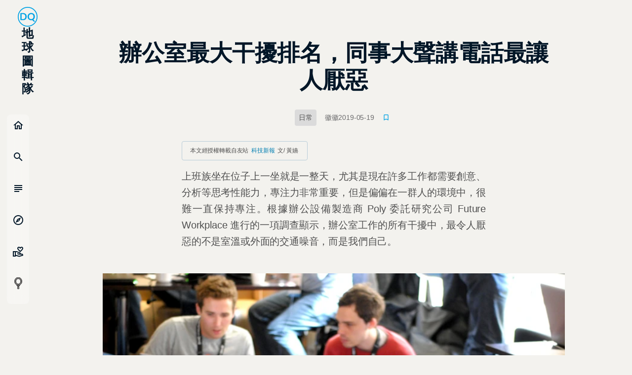

--- FILE ---
content_type: application/javascript; charset=UTF-8
request_url: https://dq.yam.com/_nuxt/937482f.modern.js
body_size: 464
content:
(window.webpackJsonp=window.webpackJsonp||[]).push([[12],{597:function(t,n,e){"use strict";e.r(n);var o={name:"PostContent",props:{content:{type:Object,required:!0,default:()=>{}}}},r=e(0),component=Object(r.a)(o,(function(){var t=this,n=t.$createElement,e=t._self._c||n;return e("div",{staticClass:"post__content"},[e("PostImgBox",{attrs:{info:t.content.Imgs,type:t.content.Type,sort:+t.content.Sort}}),t._v(" "),"supportContent000"===t.content.Id?[t._m(0)]:t._e(),t._v(" "),e("div",{staticClass:"content",domProps:{innerHTML:t._s(t.content.Value)}})],2)}),[function(){var t=this,n=t.$createElement,e=t._self._c||n;return e("div",{staticClass:"spt-btnGroup"},[e("a",{staticClass:"btn spt-btn",attrs:{href:"https://g.yam.com/LqKHX",target:"_blank"}},[t._v("單篇文章贊助")]),t._v(" "),e("a",{staticClass:"btn spt-btn",attrs:{href:"https://g.yam.com/UWyhY",target:"_blank"}},[t._v("定期／年度贊助")])])}],!1,null,null,null);n.default=component.exports;installComponents(component,{PostImgBox:e(509).default})}}]);